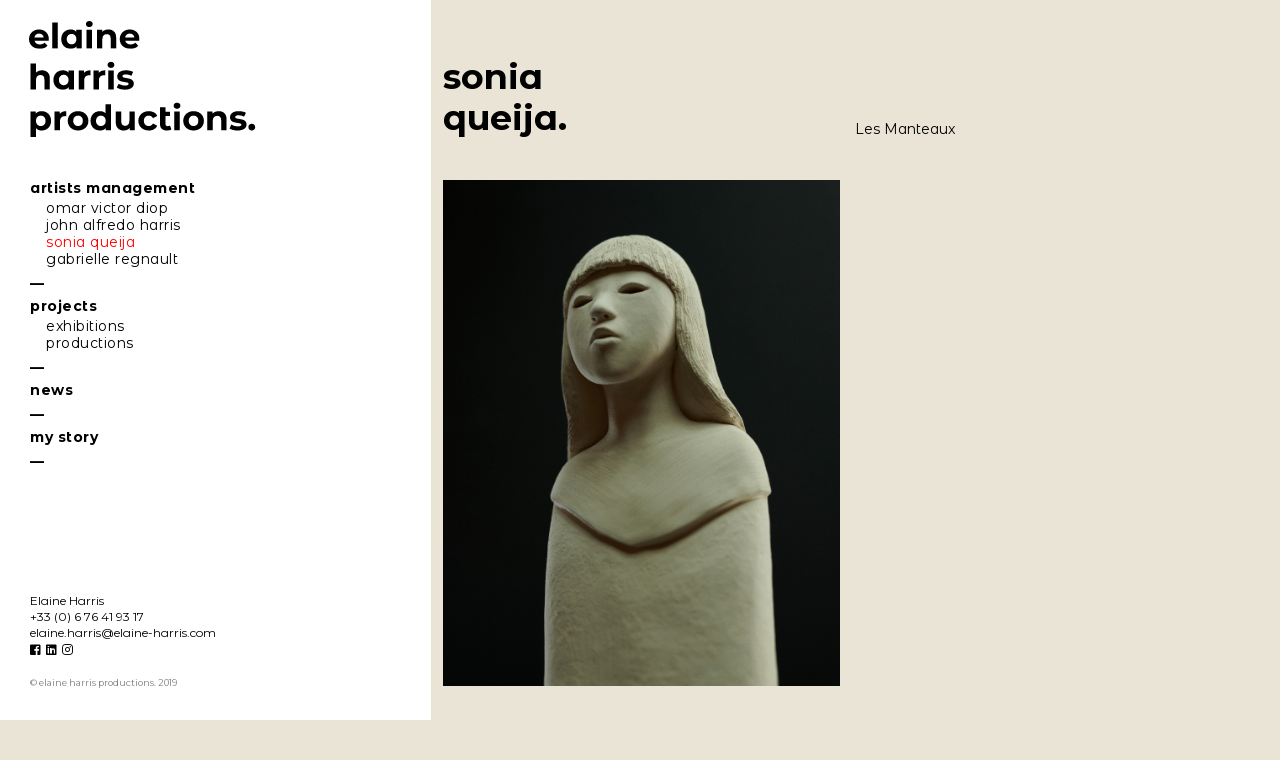

--- FILE ---
content_type: text/html; charset=UTF-8
request_url: https://elaine-harris.com/artists-management/sonia-queija/les-manteaux/
body_size: 6883
content:
<!DOCTYPE html>
<html lang="fr-FR" class="no-js">

<head>

<!-- Global site tag (gtag.js) - Google Analytics -->
<script async src="https://www.googletagmanager.com/gtag/js?id=UA-140098747-1"></script>
<script>
  window.dataLayer = window.dataLayer || [];
  function gtag(){dataLayer.push(arguments);}
  gtag('js', new Date());

  gtag('config', 'UA-140098747-1');
</script>

<!-- Made by Julien Félix Web -->
<!-- Julien Félix Web is @ http://www.julienfelix.com/ -->
<!-- Julien Félix Web contact: contact@julienfelix.com -->

<meta charset="UTF-8">
<meta name="viewport" content="width=device-width, initial-scale=1">

<meta name="description" content="Talent agent for artists and designers, with an extensive background in art buying, over the years I have worked closely with world-renowned photographers to create distinctive and eye-catching advertising campaigns for high profile international clients." />

<link rel="profile" href="http://gmpg.org/xfn/11">

<link rel="stylesheet" href="https://pro.fontawesome.com/releases/v5.7.2/css/brands.css" integrity="sha384-BKw0P+CQz9xmby+uplDwp82Py8x1xtYPK3ORn/ZSoe6Dk3ETP59WCDnX+fI1XCKK" crossorigin="anonymous">
<link rel="stylesheet" href="https://pro.fontawesome.com/releases/v5.7.2/css/fontawesome.css" integrity="sha384-iD1qS/uJjE9q9kecNUe9R4FRvcinAvTcPClTz7NI8RI5gUsJ+eaeJeblG1Ex0ieh" crossorigin="anonymous">

<link rel="stylesheet" href="https://cdn.plyr.io/3.5.2/plyr.css" />
<script src="https://cdn.plyr.io/3.5.2/plyr.js"></script>



	<link rel="stylesheet" href="https://elaine-harris.com/wp-content/themes/jfw_elaineharris/css/photoswipe.css"> 
	<link rel="stylesheet" href="https://elaine-harris.com/wp-content/themes/jfw_elaineharris/css/default-skin/default-skin.css"> 
	<script src="https://elaine-harris.com/wp-content/themes/jfw_elaineharris/js/photoswipe.min.js"></script> 
	<script src="https://elaine-harris.com/wp-content/themes/jfw_elaineharris/js/photoswipe-ui-default.min.js"></script>



<title>Les Manteaux &#8211; elaine harris productions.</title>
<meta name='robots' content='max-image-preview:large' />
<link rel="alternate" type="application/rss+xml" title="elaine harris productions. &raquo; Flux" href="https://elaine-harris.com/feed/" />
<link rel="alternate" type="application/rss+xml" title="elaine harris productions. &raquo; Flux des commentaires" href="https://elaine-harris.com/comments/feed/" />
<link rel="alternate" title="oEmbed (JSON)" type="application/json+oembed" href="https://elaine-harris.com/wp-json/oembed/1.0/embed?url=https%3A%2F%2Felaine-harris.com%2Fartists-management%2Fsonia-queija%2Fles-manteaux%2F" />
<link rel="alternate" title="oEmbed (XML)" type="text/xml+oembed" href="https://elaine-harris.com/wp-json/oembed/1.0/embed?url=https%3A%2F%2Felaine-harris.com%2Fartists-management%2Fsonia-queija%2Fles-manteaux%2F&#038;format=xml" />
<style id='wp-img-auto-sizes-contain-inline-css' type='text/css'>
img:is([sizes=auto i],[sizes^="auto," i]){contain-intrinsic-size:3000px 1500px}
/*# sourceURL=wp-img-auto-sizes-contain-inline-css */
</style>
<style id='wp-block-library-inline-css' type='text/css'>
:root{--wp-block-synced-color:#7a00df;--wp-block-synced-color--rgb:122,0,223;--wp-bound-block-color:var(--wp-block-synced-color);--wp-editor-canvas-background:#ddd;--wp-admin-theme-color:#007cba;--wp-admin-theme-color--rgb:0,124,186;--wp-admin-theme-color-darker-10:#006ba1;--wp-admin-theme-color-darker-10--rgb:0,107,160.5;--wp-admin-theme-color-darker-20:#005a87;--wp-admin-theme-color-darker-20--rgb:0,90,135;--wp-admin-border-width-focus:2px}@media (min-resolution:192dpi){:root{--wp-admin-border-width-focus:1.5px}}.wp-element-button{cursor:pointer}:root .has-very-light-gray-background-color{background-color:#eee}:root .has-very-dark-gray-background-color{background-color:#313131}:root .has-very-light-gray-color{color:#eee}:root .has-very-dark-gray-color{color:#313131}:root .has-vivid-green-cyan-to-vivid-cyan-blue-gradient-background{background:linear-gradient(135deg,#00d084,#0693e3)}:root .has-purple-crush-gradient-background{background:linear-gradient(135deg,#34e2e4,#4721fb 50%,#ab1dfe)}:root .has-hazy-dawn-gradient-background{background:linear-gradient(135deg,#faaca8,#dad0ec)}:root .has-subdued-olive-gradient-background{background:linear-gradient(135deg,#fafae1,#67a671)}:root .has-atomic-cream-gradient-background{background:linear-gradient(135deg,#fdd79a,#004a59)}:root .has-nightshade-gradient-background{background:linear-gradient(135deg,#330968,#31cdcf)}:root .has-midnight-gradient-background{background:linear-gradient(135deg,#020381,#2874fc)}:root{--wp--preset--font-size--normal:16px;--wp--preset--font-size--huge:42px}.has-regular-font-size{font-size:1em}.has-larger-font-size{font-size:2.625em}.has-normal-font-size{font-size:var(--wp--preset--font-size--normal)}.has-huge-font-size{font-size:var(--wp--preset--font-size--huge)}.has-text-align-center{text-align:center}.has-text-align-left{text-align:left}.has-text-align-right{text-align:right}.has-fit-text{white-space:nowrap!important}#end-resizable-editor-section{display:none}.aligncenter{clear:both}.items-justified-left{justify-content:flex-start}.items-justified-center{justify-content:center}.items-justified-right{justify-content:flex-end}.items-justified-space-between{justify-content:space-between}.screen-reader-text{border:0;clip-path:inset(50%);height:1px;margin:-1px;overflow:hidden;padding:0;position:absolute;width:1px;word-wrap:normal!important}.screen-reader-text:focus{background-color:#ddd;clip-path:none;color:#444;display:block;font-size:1em;height:auto;left:5px;line-height:normal;padding:15px 23px 14px;text-decoration:none;top:5px;width:auto;z-index:100000}html :where(.has-border-color){border-style:solid}html :where([style*=border-top-color]){border-top-style:solid}html :where([style*=border-right-color]){border-right-style:solid}html :where([style*=border-bottom-color]){border-bottom-style:solid}html :where([style*=border-left-color]){border-left-style:solid}html :where([style*=border-width]){border-style:solid}html :where([style*=border-top-width]){border-top-style:solid}html :where([style*=border-right-width]){border-right-style:solid}html :where([style*=border-bottom-width]){border-bottom-style:solid}html :where([style*=border-left-width]){border-left-style:solid}html :where(img[class*=wp-image-]){height:auto;max-width:100%}:where(figure){margin:0 0 1em}html :where(.is-position-sticky){--wp-admin--admin-bar--position-offset:var(--wp-admin--admin-bar--height,0px)}@media screen and (max-width:600px){html :where(.is-position-sticky){--wp-admin--admin-bar--position-offset:0px}}

/*# sourceURL=wp-block-library-inline-css */
</style><style id='global-styles-inline-css' type='text/css'>
:root{--wp--preset--aspect-ratio--square: 1;--wp--preset--aspect-ratio--4-3: 4/3;--wp--preset--aspect-ratio--3-4: 3/4;--wp--preset--aspect-ratio--3-2: 3/2;--wp--preset--aspect-ratio--2-3: 2/3;--wp--preset--aspect-ratio--16-9: 16/9;--wp--preset--aspect-ratio--9-16: 9/16;--wp--preset--color--black: #000000;--wp--preset--color--cyan-bluish-gray: #abb8c3;--wp--preset--color--white: #ffffff;--wp--preset--color--pale-pink: #f78da7;--wp--preset--color--vivid-red: #cf2e2e;--wp--preset--color--luminous-vivid-orange: #ff6900;--wp--preset--color--luminous-vivid-amber: #fcb900;--wp--preset--color--light-green-cyan: #7bdcb5;--wp--preset--color--vivid-green-cyan: #00d084;--wp--preset--color--pale-cyan-blue: #8ed1fc;--wp--preset--color--vivid-cyan-blue: #0693e3;--wp--preset--color--vivid-purple: #9b51e0;--wp--preset--gradient--vivid-cyan-blue-to-vivid-purple: linear-gradient(135deg,rgb(6,147,227) 0%,rgb(155,81,224) 100%);--wp--preset--gradient--light-green-cyan-to-vivid-green-cyan: linear-gradient(135deg,rgb(122,220,180) 0%,rgb(0,208,130) 100%);--wp--preset--gradient--luminous-vivid-amber-to-luminous-vivid-orange: linear-gradient(135deg,rgb(252,185,0) 0%,rgb(255,105,0) 100%);--wp--preset--gradient--luminous-vivid-orange-to-vivid-red: linear-gradient(135deg,rgb(255,105,0) 0%,rgb(207,46,46) 100%);--wp--preset--gradient--very-light-gray-to-cyan-bluish-gray: linear-gradient(135deg,rgb(238,238,238) 0%,rgb(169,184,195) 100%);--wp--preset--gradient--cool-to-warm-spectrum: linear-gradient(135deg,rgb(74,234,220) 0%,rgb(151,120,209) 20%,rgb(207,42,186) 40%,rgb(238,44,130) 60%,rgb(251,105,98) 80%,rgb(254,248,76) 100%);--wp--preset--gradient--blush-light-purple: linear-gradient(135deg,rgb(255,206,236) 0%,rgb(152,150,240) 100%);--wp--preset--gradient--blush-bordeaux: linear-gradient(135deg,rgb(254,205,165) 0%,rgb(254,45,45) 50%,rgb(107,0,62) 100%);--wp--preset--gradient--luminous-dusk: linear-gradient(135deg,rgb(255,203,112) 0%,rgb(199,81,192) 50%,rgb(65,88,208) 100%);--wp--preset--gradient--pale-ocean: linear-gradient(135deg,rgb(255,245,203) 0%,rgb(182,227,212) 50%,rgb(51,167,181) 100%);--wp--preset--gradient--electric-grass: linear-gradient(135deg,rgb(202,248,128) 0%,rgb(113,206,126) 100%);--wp--preset--gradient--midnight: linear-gradient(135deg,rgb(2,3,129) 0%,rgb(40,116,252) 100%);--wp--preset--font-size--small: 13px;--wp--preset--font-size--medium: 20px;--wp--preset--font-size--large: 36px;--wp--preset--font-size--x-large: 42px;--wp--preset--spacing--20: 0.44rem;--wp--preset--spacing--30: 0.67rem;--wp--preset--spacing--40: 1rem;--wp--preset--spacing--50: 1.5rem;--wp--preset--spacing--60: 2.25rem;--wp--preset--spacing--70: 3.38rem;--wp--preset--spacing--80: 5.06rem;--wp--preset--shadow--natural: 6px 6px 9px rgba(0, 0, 0, 0.2);--wp--preset--shadow--deep: 12px 12px 50px rgba(0, 0, 0, 0.4);--wp--preset--shadow--sharp: 6px 6px 0px rgba(0, 0, 0, 0.2);--wp--preset--shadow--outlined: 6px 6px 0px -3px rgb(255, 255, 255), 6px 6px rgb(0, 0, 0);--wp--preset--shadow--crisp: 6px 6px 0px rgb(0, 0, 0);}:where(.is-layout-flex){gap: 0.5em;}:where(.is-layout-grid){gap: 0.5em;}body .is-layout-flex{display: flex;}.is-layout-flex{flex-wrap: wrap;align-items: center;}.is-layout-flex > :is(*, div){margin: 0;}body .is-layout-grid{display: grid;}.is-layout-grid > :is(*, div){margin: 0;}:where(.wp-block-columns.is-layout-flex){gap: 2em;}:where(.wp-block-columns.is-layout-grid){gap: 2em;}:where(.wp-block-post-template.is-layout-flex){gap: 1.25em;}:where(.wp-block-post-template.is-layout-grid){gap: 1.25em;}.has-black-color{color: var(--wp--preset--color--black) !important;}.has-cyan-bluish-gray-color{color: var(--wp--preset--color--cyan-bluish-gray) !important;}.has-white-color{color: var(--wp--preset--color--white) !important;}.has-pale-pink-color{color: var(--wp--preset--color--pale-pink) !important;}.has-vivid-red-color{color: var(--wp--preset--color--vivid-red) !important;}.has-luminous-vivid-orange-color{color: var(--wp--preset--color--luminous-vivid-orange) !important;}.has-luminous-vivid-amber-color{color: var(--wp--preset--color--luminous-vivid-amber) !important;}.has-light-green-cyan-color{color: var(--wp--preset--color--light-green-cyan) !important;}.has-vivid-green-cyan-color{color: var(--wp--preset--color--vivid-green-cyan) !important;}.has-pale-cyan-blue-color{color: var(--wp--preset--color--pale-cyan-blue) !important;}.has-vivid-cyan-blue-color{color: var(--wp--preset--color--vivid-cyan-blue) !important;}.has-vivid-purple-color{color: var(--wp--preset--color--vivid-purple) !important;}.has-black-background-color{background-color: var(--wp--preset--color--black) !important;}.has-cyan-bluish-gray-background-color{background-color: var(--wp--preset--color--cyan-bluish-gray) !important;}.has-white-background-color{background-color: var(--wp--preset--color--white) !important;}.has-pale-pink-background-color{background-color: var(--wp--preset--color--pale-pink) !important;}.has-vivid-red-background-color{background-color: var(--wp--preset--color--vivid-red) !important;}.has-luminous-vivid-orange-background-color{background-color: var(--wp--preset--color--luminous-vivid-orange) !important;}.has-luminous-vivid-amber-background-color{background-color: var(--wp--preset--color--luminous-vivid-amber) !important;}.has-light-green-cyan-background-color{background-color: var(--wp--preset--color--light-green-cyan) !important;}.has-vivid-green-cyan-background-color{background-color: var(--wp--preset--color--vivid-green-cyan) !important;}.has-pale-cyan-blue-background-color{background-color: var(--wp--preset--color--pale-cyan-blue) !important;}.has-vivid-cyan-blue-background-color{background-color: var(--wp--preset--color--vivid-cyan-blue) !important;}.has-vivid-purple-background-color{background-color: var(--wp--preset--color--vivid-purple) !important;}.has-black-border-color{border-color: var(--wp--preset--color--black) !important;}.has-cyan-bluish-gray-border-color{border-color: var(--wp--preset--color--cyan-bluish-gray) !important;}.has-white-border-color{border-color: var(--wp--preset--color--white) !important;}.has-pale-pink-border-color{border-color: var(--wp--preset--color--pale-pink) !important;}.has-vivid-red-border-color{border-color: var(--wp--preset--color--vivid-red) !important;}.has-luminous-vivid-orange-border-color{border-color: var(--wp--preset--color--luminous-vivid-orange) !important;}.has-luminous-vivid-amber-border-color{border-color: var(--wp--preset--color--luminous-vivid-amber) !important;}.has-light-green-cyan-border-color{border-color: var(--wp--preset--color--light-green-cyan) !important;}.has-vivid-green-cyan-border-color{border-color: var(--wp--preset--color--vivid-green-cyan) !important;}.has-pale-cyan-blue-border-color{border-color: var(--wp--preset--color--pale-cyan-blue) !important;}.has-vivid-cyan-blue-border-color{border-color: var(--wp--preset--color--vivid-cyan-blue) !important;}.has-vivid-purple-border-color{border-color: var(--wp--preset--color--vivid-purple) !important;}.has-vivid-cyan-blue-to-vivid-purple-gradient-background{background: var(--wp--preset--gradient--vivid-cyan-blue-to-vivid-purple) !important;}.has-light-green-cyan-to-vivid-green-cyan-gradient-background{background: var(--wp--preset--gradient--light-green-cyan-to-vivid-green-cyan) !important;}.has-luminous-vivid-amber-to-luminous-vivid-orange-gradient-background{background: var(--wp--preset--gradient--luminous-vivid-amber-to-luminous-vivid-orange) !important;}.has-luminous-vivid-orange-to-vivid-red-gradient-background{background: var(--wp--preset--gradient--luminous-vivid-orange-to-vivid-red) !important;}.has-very-light-gray-to-cyan-bluish-gray-gradient-background{background: var(--wp--preset--gradient--very-light-gray-to-cyan-bluish-gray) !important;}.has-cool-to-warm-spectrum-gradient-background{background: var(--wp--preset--gradient--cool-to-warm-spectrum) !important;}.has-blush-light-purple-gradient-background{background: var(--wp--preset--gradient--blush-light-purple) !important;}.has-blush-bordeaux-gradient-background{background: var(--wp--preset--gradient--blush-bordeaux) !important;}.has-luminous-dusk-gradient-background{background: var(--wp--preset--gradient--luminous-dusk) !important;}.has-pale-ocean-gradient-background{background: var(--wp--preset--gradient--pale-ocean) !important;}.has-electric-grass-gradient-background{background: var(--wp--preset--gradient--electric-grass) !important;}.has-midnight-gradient-background{background: var(--wp--preset--gradient--midnight) !important;}.has-small-font-size{font-size: var(--wp--preset--font-size--small) !important;}.has-medium-font-size{font-size: var(--wp--preset--font-size--medium) !important;}.has-large-font-size{font-size: var(--wp--preset--font-size--large) !important;}.has-x-large-font-size{font-size: var(--wp--preset--font-size--x-large) !important;}
/*# sourceURL=global-styles-inline-css */
</style>

<style id='classic-theme-styles-inline-css' type='text/css'>
/*! This file is auto-generated */
.wp-block-button__link{color:#fff;background-color:#32373c;border-radius:9999px;box-shadow:none;text-decoration:none;padding:calc(.667em + 2px) calc(1.333em + 2px);font-size:1.125em}.wp-block-file__button{background:#32373c;color:#fff;text-decoration:none}
/*# sourceURL=/wp-includes/css/classic-themes.min.css */
</style>
<link rel='stylesheet' id='jfw-elaineharris-style-css' href='https://elaine-harris.com/wp-content/themes/jfw_elaineharris/style.css?ver=6.9' type='text/css' media='all' />
<script type="text/javascript" src="https://elaine-harris.com/wp-includes/js/jquery/jquery.min.js?ver=3.7.1" id="jquery-core-js"></script>
<script type="text/javascript" src="https://elaine-harris.com/wp-includes/js/jquery/jquery-migrate.min.js?ver=3.4.1" id="jquery-migrate-js"></script>
<link rel="https://api.w.org/" href="https://elaine-harris.com/wp-json/" /><link rel="alternate" title="JSON" type="application/json" href="https://elaine-harris.com/wp-json/wp/v2/pages/1339" /><link rel="EditURI" type="application/rsd+xml" title="RSD" href="https://elaine-harris.com/xmlrpc.php?rsd" />
<meta name="generator" content="WordPress 6.9" />
<link rel="canonical" href="https://elaine-harris.com/artists-management/sonia-queija/les-manteaux/" />
<link rel='shortlink' href='https://elaine-harris.com/?p=1339' />

</head>

<body class="wp-singular page-template page-template-page-artist-serie page-template-page-artist-serie-php page page-id-1339 page-child parent-pageid-1280 wp-theme-jfw_elaineharris">

<div id="page" class="site">

	<div class="site-inner">

		<div id="burger-menu"><span></span><span></span><span></span></div>

		<header id="masthead" class="site-header" role="banner">

			<div class="site-header-main">

				<div class="site-branding">
				
					<h1 class="site-title"><a href="https://elaine-harris.com/" rel="home">elaine harris productions.</a></h1>
				</div><!-- .site-branding -->

				<div id="site-header-menu" class="site-header-menu">

											<nav id="site-navigation" class="main-navigation" role="navigation" aria-label="Primary Menu">
							<div class="menu-menu-container"><ul id="menu-menu" class="primary-menu"><li class=' menu-item menu-item-type-post_type menu-item-object-page menu-item-home current-page-ancestor menu-item-has-children eh-template-page-management'><a href="https://elaine-harris.com/"><span class="alt">a</span>r<span class="alt">t</span>is<span class="alt">t</span>s m<span class="alt">a</span>n<span class="alt">a</span>gemen<span class="alt">t</span></a>
<ul class="sub-menu">
<li class=' menu-item menu-item-type-post_type menu-item-object-page eh-template-page-artist'><a href="https://elaine-harris.com/artists-management/omar-victor-diop/">om<span class="alt">a</span>r vic<span class="alt">t</span>or diop</a></li>
<li class=' menu-item menu-item-type-post_type menu-item-object-page eh-template-page-artist'><a href="https://elaine-harris.com/artists-management/john-alfredo-harris/">john <span class="alt">a</span>lfredo h<span class="alt">a</span>rris</a></li>
<li class=' menu-item menu-item-type-post_type menu-item-object-page current-page-ancestor eh-template-page-artist'><a href="https://elaine-harris.com/artists-management/sonia-queija/">soni<span class="alt">a</span> queij<span class="alt">a</span></a></li>
<li class=' menu-item menu-item-type-post_type menu-item-object-page eh-template-page-artist'><a href="https://elaine-harris.com/artists-management/gabrielle-regnault/">g<span class="alt">a</span>brielle regn<span class="alt">a</span>ul<span class="alt">t</span></a></li>
</ul>
</li>
<li class=' menu-item menu-item-type-post_type menu-item-object-page menu-item-has-children eh-template-page-projects'><a href="https://elaine-harris.com/projects/exhibitions/">projec<span class="alt">t</span>s</a>
<ul class="sub-menu">
<li class='eh-project menu-item menu-item-type-post_type menu-item-object-page eh-template-page-projects'><a href="https://elaine-harris.com/projects/exhibitions/">exhibi<span class="alt">t</span>ions</a></li>
<li class='eh-project menu-item menu-item-type-post_type menu-item-object-page eh-template-page-projects'><a href="https://elaine-harris.com/projects/productions/">produc<span class="alt">t</span>ions</a></li>
</ul>
</li>
<li class=' menu-item menu-item-type-post_type menu-item-object-page eh-template-page-news'><a href="https://elaine-harris.com/news/">news</a></li>
<li class=' menu-item menu-item-type-post_type menu-item-object-page eh-template-page-about'><a href="https://elaine-harris.com/my-story/">my s<span class="alt">t</span>ory</a></li>
</ul></div>						</nav><!-- .main-navigation -->
						
				</div><!-- .site-header-menu -->

				<div class="eh-header-footer">
<p>El<span class="alt">a</span>ine H<span class="alt">a</span>rris<br />
<a href="tel:0033676419317">+33 (0) 6 76 41 93 17</a><br />
<a href="mailto:e&#108;&#97;&#105;n&#101;&#46;&#104;arr&#105;&#115;&#64;e&#108;a&#105;n&#101;-har&#114;&#105;&#115;&#46;c&#111;&#109;">el<span class="alt">a</span>i&#110;&#101;&#46;&#104;<span class="alt">&#97;</span>&#114;&#114;i&#115;&#64;&#101;l<span class="alt">a</span>i&#110;&#101;&#45;h<span class="alt">&#97;</span>r&#114;is.&#99;&#111;m</a></p>
					<ul>
					<li>
						<a href="https://www.facebook.com/ElaineHarrisProductions/" target="_blank"><i class="fab fa-facebook-square"></i></a>
					</li>
					<li>
						<a href="https://www.linkedin.com/company/elaine-harris-productions/about/" target="_blank"><i class="fab fa-linkedin"></i></a>
					</li>
					<li>
						<a href="https://www.instagram.com/elaineharrisproductions/" target="_blank"><i class="fab fa-instagram"></i></a>
					</li>
					</ul>
					<span class="eh-copyright-link"><br/><a href="https://elaine-harris.com/copyright/">© elaine harris productions. 2019</a></span>
				</div>

			</div><!-- .site-header-main -->

		</header><!-- .site-header -->

		<div id="content" class="site-content">

<div id="primary" class="content-area">

	<main id="main" class="site-main" role="main">

<header><h1>soni<span class="alt">a</span><br/>queij<span class="alt">a</span>.</h1><div class="eh-artist-menu">Les M<span class="alt">a</span>n<span class="alt">t</span>e<span class="alt">a</span>ux</div></header><div class="eh_artist_serie_main_holder eh_serie_holder grid"><div class="grid-sizer"></div><div class="gutter-sizer"></div><a data-pswp-uid="0" data-width="944" data-height="1202" href="https://elaine-harris.com/wp-content/uploads/2023/01/Sonia-Queija-e1673869168808.png" class=" grid-item"><img src="https://elaine-harris.com/wp-content/uploads/2023/01/Sonia-Queija-e1673869168808.png" width="944" height="1202" alt=""/></a></div><div class="eh_artist_about container"><div><img src="" height="0" /></div><div></div></div>
	</main><!-- .site-main -->

</div><!-- .content-area -->


		</div><!-- .site-content -->

		<footer id="colophon" class="site-footer" role="contentinfo">

			<div class="eh-footer-footer">
<p>El<span class="alt">a</span>ine H<span class="alt">a</span>rris<br />
<a href="tel:0033676419317">+33 (0) 6 76 41 93 17</a><br />
<a href="mailto:e&#108;&#97;&#105;n&#101;&#46;&#104;arr&#105;&#115;&#64;e&#108;a&#105;n&#101;-har&#114;&#105;&#115;&#46;c&#111;&#109;">el<span class="alt">a</span>i&#110;&#101;&#46;&#104;<span class="alt">&#97;</span>&#114;&#114;i&#115;&#64;&#101;l<span class="alt">a</span>i&#110;&#101;&#45;h<span class="alt">&#97;</span>r&#114;is.&#99;&#111;m</a></p>
				<ul>
					<li>
						<a href="https://www.facebook.com/ElaineHarrisProductions/" target="_blank"><i class="fab fa-facebook-square"></i></a>
					</li>
					<li>
						<a href="https://www.linkedin.com/company/elaine-harris-productions/about/" target="_blank"><i class="fab fa-linkedin"></i></a>
					</li>
					<li>
						<a href="https://www.instagram.com/elaineharrisproductions/" target="_blank"><i class="fab fa-instagram"></i></a>
					</li>
				</ul>

				<span class="eh-copyright-link"><br/><a href="https://elaine-harris.com/copyright/">© elaine harris productions. 2019</a></span>

			</div>

		</footer><!-- .site-footer -->

	</div><!-- .site-inner -->

</div><!-- .site -->

<script type="speculationrules">
{"prefetch":[{"source":"document","where":{"and":[{"href_matches":"/*"},{"not":{"href_matches":["/wp-*.php","/wp-admin/*","/wp-content/uploads/*","/wp-content/*","/wp-content/plugins/*","/wp-content/themes/jfw_elaineharris/*","/*\\?(.+)"]}},{"not":{"selector_matches":"a[rel~=\"nofollow\"]"}},{"not":{"selector_matches":".no-prefetch, .no-prefetch a"}}]},"eagerness":"conservative"}]}
</script>
<script type="text/javascript" src="https://elaine-harris.com/wp-content/themes/jfw_elaineharris/js/jquery.smooth-scroll.min.js?ver=20151204" id="jfw-elaineharris-smoothscroll-js"></script>
<script type="text/javascript" src="https://elaine-harris.com/wp-content/themes/jfw_elaineharris/js/imagesloaded.pkgd.min.js?ver=20151204" id="jfw-elaineharris-imagesloaded-js"></script>
<script type="text/javascript" src="https://elaine-harris.com/wp-content/themes/jfw_elaineharris/js/masonry.pkgd.min.js?ver=20151204" id="jfw-elaineharris-masonry-js"></script>
<script type="text/javascript" src="https://elaine-harris.com/wp-content/themes/jfw_elaineharris/js/functions.js?ver=20220912" id="jfw-elaineharris-script-js"></script>

<div class="pswp" tabindex="-1" role="dialog" aria-hidden="true">

    <div class="pswp__bg"></div>

    <div class="pswp__scroll-wrap">

        <div class="pswp__container">
            <div class="pswp__item"></div>
            <div class="pswp__item"></div>
            <div class="pswp__item"></div>
        </div>

        <div class="pswp__ui pswp__ui--hidden">

            <div class="pswp__top-bar">

                <div class="pswp__counter"></div>

                <button class="pswp__button pswp__button--close" title="Close (Esc)"></button>

                <button class="pswp__button pswp__button--share" title="Share"></button>

                <button class="pswp__button pswp__button--fs" title="Toggle fullscreen"></button>

                <button class="pswp__button pswp__button--zoom" title="Zoom in/out"></button>

                <div class="pswp__preloader">
                    <div class="pswp__preloader__icn">
                      <div class="pswp__preloader__cut">
                        <div class="pswp__preloader__donut"></div>
                      </div>
                    </div>
                </div>
            </div>

            <div class="pswp__share-modal pswp__share-modal--hidden pswp__single-tap">
                <div class="pswp__share-tooltip"></div> 
            </div>

            <button class="pswp__button pswp__button--arrow--left" title="Previous (arrow left)">
            </button>

            <button class="pswp__button pswp__button--arrow--right" title="Next (arrow right)">
            </button>

            <div class="pswp__caption">
                <div class="pswp__caption__center"></div>
            </div>

        </div>

    </div>

</div>


</body>

</html>

<!-- Dynamic page generated in 0.355 seconds. -->
<!-- Cached page generated by WP-Super-Cache on 2026-02-01 01:26:23 -->

<!-- super cache -->

--- FILE ---
content_type: text/css
request_url: https://elaine-harris.com/wp-content/themes/jfw_elaineharris/style.css?ver=6.9
body_size: 32741
content:
/*!
Theme Name: Elaine Harris
Theme URI: http://www.elaine-harris.com/
Author: Julien Félix Web
Author URI: http://www.julienfelix.com/
Description: Elaine Harris
Version: 1.0
Tags: Photography
Text Domain: jfw_elaineharris
*/@import url("https://fonts.googleapis.com/css?family=Montserrat:300,300i,400,400i,700,700i&subset=latin-ext");@import url("https://fonts.googleapis.com/css?family=Montserrat+Alternates:300,300i,400,400i,700,700i&subset=latin-ext");html,body,div,span,applet,object,iframe,h1,h2,h3,h4,h5,h6,p,blockquote,pre,a,abbr,acronym,address,big,cite,code,del,dfn,em,img,ins,kbd,q,s,samp,small,strike,strong,sub,sup,tt,var,b,u,i,center,dl,dt,dd,ol,ul,li,fieldset,form,label,legend,table,caption,tbody,tfoot,thead,tr,th,td,article,aside,canvas,details,embed,figure,figcaption,footer,header,hgroup,menu,nav,output,ruby,section,summary,time,mark,audio,video{margin:0;padding:0;border:0;font-size:100%;font:inherit;vertical-align:baseline}article,aside,details,figcaption,figure,footer,header,hgroup,menu,nav,section{display:block}body{line-height:1}ol,ul{list-style:none}blockquote,q{quotes:none}blockquote:before,blockquote:after,q:before,q:after{content:'';content:none}table{border-collapse:collapse;border-spacing:0}body{font-family:'Montserrat', sans-serif;font-size:14px;line-height:17px;letter-spacing:0;margin:30px 18px 30px 30px;background-color:#EEEEEE}span.alt{font-family:'Montserrat Alternates', 'Montserrat', sans-serif}a{color:inherit;text-decoration:none}a:hover{text-decoration:underline}.site-inner{display:flex;flex-direction:row}@media only screen and (max-width: 507px){.site-inner{flex-direction:column}}.site-inner #content{padding-top:150px;width:calc( ( ( 100vw - 60px ) * ( 5/6 ) ) + 6px);margin-left:calc( ( ( 100vw - 60px ) * ( 1/6 ) ) + 6px)}@media only screen and (max-width: 2300px){.site-inner #content{width:calc( ( ( 100vw - 60px ) * ( 4/5 ) ) + 6px);margin-left:calc( ( ( 100vw - 60px ) * ( 1/5 ) ) + 6px)}}@media only screen and (max-width: 1920px){.site-inner #content{width:calc( ( ( 100vw - 60px ) * ( 3/4 ) ) + 6px);margin-left:calc( ( ( 100vw - 60px ) * ( 1/4 ) ) + 6px)}}@media only screen and (max-width: 1280px){.site-inner #content{width:calc( ( ( 100vw - 60px ) * ( 2/3 ) ) + 6px);margin-left:calc( ( ( 100vw - 60px ) * ( 1/3 ) ) + 6px)}}@media only screen and (max-width: 768px){.site-inner #content{width:calc( ( ( 100vw - 60px ) * ( 1/2 ) ) + 6px);margin-left:calc( ( ( 100vw - 60px ) * ( 1/2 ) ) + 6px)}}@media only screen and (max-width: 507px){.site-inner #content{padding-top:0;width:calc( 100vw - 60px);margin-left:0}}body.page main header{min-height:123px;display:flex;flex-direction:row;align-items:flex-end;position:fixed;top:0;padding:15px 0 15px 12px;width:calc( ( ( 100vw - 60px ) * ( 5/6 ) ) + 24px);left:calc( ( ( 100vw - 60px ) * ( 1/6 ) ) + 24px);z-index:1}@media only screen and (max-width: 2300px){body.page main header{width:calc( ( ( 100vw - 60px ) * ( 4/5 ) ) + 24px);left:calc( ( ( 100vw - 60px ) * ( 1/5 ) ) + 24px)}}@media only screen and (max-width: 1920px){body.page main header{width:calc( ( ( 100vw - 60px ) * ( 3/4 ) ) + 24px);left:calc( ( ( 100vw - 60px ) * ( 1/4 ) ) + 24px)}}@media only screen and (max-width: 1280px){body.page main header{width:calc( ( ( 100vw - 60px ) * ( 2/3 ) ) + 24px);left:calc( ( ( 100vw - 60px ) * ( 1/3 ) ) + 24px)}}@media only screen and (max-width: 768px){body.page main header{width:calc( ( ( 100vw - 60px ) * ( 1/2 ) ) + 24px);left:calc( ( ( 100vw - 60px ) * ( 1/2 ) ) + 24px)}}@media only screen and (max-width: 507px){body.page main header{width:calc( 100vw - 60px);left:0;position:relative;min-height:0;padding:0;flex-direction:column;align-items:flex-start}}body.page main header h1{font-size:35px;line-height:41px;font-weight:700;letter-spacing:-0.15px;margin-right:12px;width:calc( 20% - 18px)}@media only screen and (max-width: 2300px){body.page main header h1{width:calc( 25% - 18px)}}@media only screen and (max-width: 1920px){body.page main header h1{width:calc( 33.333333% - 18px)}}@media only screen and (max-width: 1280px){body.page main header h1{width:calc( 50% - 18px)}}@media only screen and (max-width: 768px){body.page main header h1{width:100%}}@media only screen and (max-width: 507px){body.page main header h1{width:100%;margin-top:24px;margin-bottom:24px;margin-right:0}}body.page main header h2{font-size:14px;line-height:16px;font-weight:700;letter-spacing:-0.15px;padding-bottom:5px;width:calc( 40% - 12px)}@media only screen and (max-width: 2300px){body.page main header h2{width:calc( 50% - 12px)}}@media only screen and (max-width: 1920px){body.page main header h2{width:calc( 66.666666% - 12px)}}@media only screen and (max-width: 1280px){body.page main header h2{width:calc( 50% - 12px)}}@media only screen and (max-width: 768px){body.page main header h2{display:none}}body.page main .grid{z-index:0}body.page main .grid-sizer,body.page main .grid-item{width:calc( 20% - 12px)}@media only screen and (max-width: 2300px){body.page main .grid-sizer,body.page main .grid-item{width:calc( 25% - 12px)}}@media only screen and (max-width: 1920px){body.page main .grid-sizer,body.page main .grid-item{width:calc( 33.333333% - 12px)}}@media only screen and (max-width: 1280px){body.page main .grid-sizer,body.page main .grid-item{width:calc( 50% - 12px)}}@media only screen and (max-width: 768px){body.page main .grid-sizer,body.page main .grid-item{width:100%}}@media only screen and (max-width: 507px){body.page main .grid-sizer,body.page main .grid-item{width:100%}}body.page main .eh_col_holder{display:flex;flex-direction:row}@media only screen and (max-width: 768px){body.page main .eh_col_holder{flex-direction:column}}body.page main .eh_col{width:calc( 20% - 12px);margin-right:12px}@media only screen and (max-width: 2300px){body.page main .eh_col{width:calc( 25% - 12px)}}@media only screen and (max-width: 1920px){body.page main .eh_col{width:calc( 33.333333% - 12px)}}@media only screen and (max-width: 1280px){body.page main .eh_col{width:calc( 50% - 12px)}}@media only screen and (max-width: 768px){body.page main .eh_col{width:100%}}@media only screen and (max-width: 507px){body.page main .eh_col{width:100%}}body.page main .eh_col>img{width:100%;height:auto;margin-bottom:24px;position:-webkit-sticky;position:sticky;top:180px}@media only screen and (max-width: 507px){body.page main .eh_col>img{top:auto;position:relative}}body.page main .eh_col_double{width:calc( 40% - 12px)}@media only screen and (max-width: 2300px){body.page main .eh_col_double{width:calc( 50% - 12px)}}@media only screen and (max-width: 1920px){body.page main .eh_col_double{width:calc( 66.666666% - 12px)}}@media only screen and (max-width: 1280px){body.page main .eh_col_double{width:calc( 50% - 12px)}}@media only screen and (max-width: 768px){body.page main .eh_col_double{width:100%}}@media only screen and (max-width: 507px){body.page main .eh_col_double{width:100%}}body.page main .eh_col_double>p{margin-top:-4px}body.page main .gutter-sizer{width:12px}body.page main article{margin-bottom:24px}body.page main article>img{width:100%;height:auto;display:block;margin-bottom:12px;display:block;opacity:0;-webkit-transition:opacity .3s ease-out;-moz-transition:opacity .3s ease-out;-ms-transition:opacity .3s ease-out;-o-transition:opacity .3s ease-out;transition:opacity .3s ease-out}body.page main article>img.jfw_loaded{opacity:1.0}body.page.admin-bar main header{margin-top:32px}@media only screen and (max-width: 782px){body.page.admin-bar main header{margin-top:46px}}@media only screen and (max-width: 507px){body.page.admin-bar main header{margin-top:0}}body.page.admin-bar main .eh_col>img{top:212px}body.page-template-page-home{background-color:#fff}body.page-template-page-home main header{background-color:#fff}body.page-template-page-home main a.grid-item{position:relative;margin-bottom:12px}body.page-template-page-home main a.grid-item.eh-card-corner{border-radius:10px;overflow:hidden}body.page-template-page-home main a.grid-item.eh-card-corner>div{border-radius:10px}body.page-template-page-home main a.grid-item>div{position:absolute;top:0;bottom:0;left:0;right:0;padding:24px;display:flex;opacity:0.0;justify-content:center;text-align:center;align-items:center;color:#fff;font-weight:700;font-size:30px;line-height:36px;background-color:rgba(172,68,58,0.8);-webkit-transition:opacity .3s ease-out;-moz-transition:opacity .3s ease-out;-ms-transition:opacity .3s ease-out;-o-transition:opacity .3s ease-out;transition:opacity .3s ease-out}body.page-template-page-home main a.grid-item img{width:100%;height:auto;display:block;display:block;opacity:0.0;-webkit-transition:opacity .3s ease-out;-moz-transition:opacity .3s ease-out;-ms-transition:opacity .3s ease-out;-o-transition:opacity .3s ease-out;transition:opacity .3s ease-out}body.page-template-page-home main a.grid-item img.jfw_loaded{opacity:1.0}body.page-template-page-home main a.grid-item:hover>div{opacity:1.0}body.page-template-page-management{background-color:#fff}body.page-template-page-management main header{background-color:#fff}@media only screen and (max-width: 782px){body.page-template-page-management main header h1{margin-bottom:0;margin-top:0}}body.page-template-page-management main a.grid-item{position:relative;margin-bottom:12px}body.page-template-page-management main a.grid-item.eh-card-corner{border-radius:10px;overflow:hidden}body.page-template-page-management main a.grid-item.eh-card-corner>div{border-radius:10px}body.page-template-page-management main a.grid-item>div{position:absolute;top:0;bottom:0;left:0;right:0;padding:12px;background-color:aqua;display:none;justify-content:center;text-align:center;align-items:center;color:#fff;font-weight:700;font-size:20px;line-height:24px;letter-spacing:0.5px;background-color:rgba(172,68,58,0.8)}body.page-template-page-management main a.grid-item img{width:100%;height:auto;display:block;display:block;opacity:0.0;-webkit-transition:opacity .3s ease-out;-moz-transition:opacity .3s ease-out;-ms-transition:opacity .3s ease-out;-o-transition:opacity .3s ease-out;transition:opacity .3s ease-out}body.page-template-page-management main a.grid-item img.jfw_loaded{opacity:1.0}body.page-template-page-management main a.grid-item:hover>div{display:flex}body.page-template-page-projects,body.page-template-page-project{background-color:#f0f}body.page-template-page-projects main header,body.page-template-page-project main header{background-color:#f0f}@media only screen and (max-width: 768px){body.page-template-page-projects main header .eh-artist-menu,body.page-template-page-project main header .eh-artist-menu{margin-bottom:24px}}body.page-template-page-projects main header .eh-artist-menu ul a:hover,body.page-template-page-project main header .eh-artist-menu ul a:hover{text-decoration:none;opacity:0.75}body.page-template-page-projects main header .eh-artist-menu ul a.active,body.page-template-page-project main header .eh-artist-menu ul a.active{font-weight:700;font-style:italic}body.page-template-page-projects main a.grid-item,body.page-template-page-project main a.grid-item{position:relative;margin-bottom:12px}body.page-template-page-projects main a.grid-item.eh-card-corner,body.page-template-page-project main a.grid-item.eh-card-corner{border-radius:10px;overflow:hidden}body.page-template-page-projects main a.grid-item.eh-card-corner>div,body.page-template-page-project main a.grid-item.eh-card-corner>div{border-radius:10px}body.page-template-page-projects main a.grid-item>div,body.page-template-page-project main a.grid-item>div{position:absolute;top:0;bottom:0;left:0;right:0;padding:24px;background-color:aqua;display:flex;opacity:0.0;justify-content:center;text-align:center;align-items:center;color:#fff;font-weight:700;font-size:20px;line-height:24px;letter-spacing:0.5px;background-color:rgba(172,68,58,0.8);-webkit-transition:opacity .3s ease-out;-moz-transition:opacity .3s ease-out;-ms-transition:opacity .3s ease-out;-o-transition:opacity .3s ease-out;transition:opacity .3s ease-out}body.page-template-page-projects main a.grid-item img,body.page-template-page-project main a.grid-item img{width:100%;height:auto;display:block;display:block;opacity:0.0;-webkit-transition:opacity .3s ease-out;-moz-transition:opacity .3s ease-out;-ms-transition:opacity .3s ease-out;-o-transition:opacity .3s ease-out;transition:opacity .3s ease-out}body.page-template-page-projects main a.grid-item img.jfw_loaded,body.page-template-page-project main a.grid-item img.jfw_loaded{opacity:1.0}body.page-template-page-projects main a.grid-item:hover>div,body.page-template-page-project main a.grid-item:hover>div{opacity:1.0}body.page-template-page-projects main .eh_project_serie_player,body.page-template-page-project main .eh_project_serie_player{position:relative;padding-top:56.65%;margin-right:12px;display:block}@media only screen and (max-width: 507px){body.page-template-page-projects main .eh_project_serie_player,body.page-template-page-project main .eh_project_serie_player{margin-right:0}}body.page-template-page-projects main .eh_project_serie_player iframe,body.page-template-page-project main .eh_project_serie_player iframe{position:absolute;left:0;top:0;right:0;bottom:0;width:100% !important;height:100%}body.page-template-page-projects main p,body.page-template-page-project main p{font-size:14px;line-height:18px;margin-bottom:18px;margin-left:12px;width:calc( ( ( 100vw - 60px ) * ( 2/6 ) ))}@media only screen and (max-width: 2300px){body.page-template-page-projects main p,body.page-template-page-project main p{width:calc( ( ( 100vw - 60px ) * ( 2/5 ) ))}}@media only screen and (max-width: 1920px){body.page-template-page-projects main p,body.page-template-page-project main p{width:calc( ( ( 100vw - 60px ) * ( 2/4 ) ))}}@media only screen and (max-width: 1280px){body.page-template-page-projects main p,body.page-template-page-project main p{width:calc( ( ( 100vw - 60px ) * ( 1/3 ) ))}}@media only screen and (max-width: 768px){body.page-template-page-projects main p,body.page-template-page-project main p{width:calc( ( ( 100vw - 60px ) * ( 1/2 ) ));margin-left:0}}@media only screen and (max-width: 507px){body.page-template-page-projects main p,body.page-template-page-project main p{padding-top:0;width:calc( 100vw - 60px);margin-left:0}}body.page-template-page-projects main .eh_artist_about,body.page-template-page-project main .eh_artist_about{display:flex;flex-direction:row;width:100%;margin-top:30px}@media only screen and (max-width: 768px){body.page-template-page-projects main .eh_artist_about,body.page-template-page-project main .eh_artist_about{flex-direction:column}}@media only screen and (max-width: 507px){body.page-template-page-projects main .eh_artist_about,body.page-template-page-project main .eh_artist_about{flex-direction:column;margin-top:0}}body.page-template-page-projects main .eh_artist_about>div img,body.page-template-page-project main .eh_artist_about>div img{width:calc( ( ( 100vw - 60px ) * ( 1/6 ) ) - 12px);height:auto;margin-bottom:18px}@media only screen and (max-width: 2300px){body.page-template-page-projects main .eh_artist_about>div img,body.page-template-page-project main .eh_artist_about>div img{width:calc( ( ( 100vw - 60px ) * ( 1/5 ) ) - 12px)}}@media only screen and (max-width: 1920px){body.page-template-page-projects main .eh_artist_about>div img,body.page-template-page-project main .eh_artist_about>div img{width:calc( ( ( 100vw - 60px ) * ( 1/4 ) ) - 12px)}}@media only screen and (max-width: 1280px){body.page-template-page-projects main .eh_artist_about>div img,body.page-template-page-project main .eh_artist_about>div img{width:calc( ( ( 100vw - 60px ) * ( 1/3 ) ) - 12px)}}@media only screen and (max-width: 768px){body.page-template-page-projects main .eh_artist_about>div img,body.page-template-page-project main .eh_artist_about>div img{width:calc( ( ( 100vw - 60px ) * ( 1/2 ) ) + 6px)}}@media only screen and (max-width: 507px){body.page-template-page-projects main .eh_artist_about>div img,body.page-template-page-project main .eh_artist_about>div img{padding-top:0;width:calc( 100vw - 60px)}}@media only screen and (max-width: 507px){body.admin-bar.page-template-page-project main .eh_project_serie_main_holder>div img{min-height:0}}body.page-template-page-project{background-color:#f0f}body.page-template-page-project main header{background-color:#f0f}body.page-template-page-project .pswp__bg{background-color:#f0f}body.page-template-page-project .pswp__top-bar,body.page-template-page-project .pswp__caption{background:none}body.page-template-page-project .pswp__button--arrow--left:before,body.page-template-page-project .pswp__button--arrow--right:before{background-color:rgba(255,0,255,0)}body.page-template-page-africalive{background-color:#80ff80}body.page-template-page-africalive main header{background-color:#80ff80}body.page-template-page-africalive main header h2{font-size:20px;line-height:24px;letter-spacing:-0.15px;padding-bottom:3px}body.page-template-page-africalive main p{font-size:20px;line-height:24px;font-weight:300;margin-bottom:24px}body.page-template-page-news{background-color:cyan}body.page-template-page-news main header{background-color:cyan}body.page-template-page-news main article p{font-weight:700;font-size:12px;line-height:15px;word-break:break-word}body.page-template-page-news main article p em{font-style:normal;font-weight:400}body.page-template-page-news main article p i{font-style:italic}body.page-template-page-about{background-color:#ff6400}body.page-template-page-about main header{background-color:#ff6400}body.page-template-page-about main header h2{font-size:20px;line-height:24px;letter-spacing:-0.15px;padding-bottom:3px}body.page-template-page-about main p{font-size:20px;line-height:24px;font-weight:300;margin-bottom:24px}body.page-template-page-artist,body.page-template-page-artist-serie{background-color:#eae4d7}body.page-template-page-artist main header,body.page-template-page-artist-serie main header{background-color:#eae4d7}@media only screen and (max-width: 768px){body.page-template-page-artist main header .eh-artist-menu,body.page-template-page-artist-serie main header .eh-artist-menu{margin-bottom:24px}}body.page-template-page-artist main header .eh-artist-menu ul a:hover,body.page-template-page-artist-serie main header .eh-artist-menu ul a:hover{text-decoration:none;opacity:0.75}body.page-template-page-artist main header .eh-artist-menu ul a.active,body.page-template-page-artist-serie main header .eh-artist-menu ul a.active{font-weight:700;font-style:italic}body.page-template-page-artist main a.grid-item,body.page-template-page-artist-serie main a.grid-item{position:relative;margin-bottom:12px}body.page-template-page-artist main a.grid-item.eh-card-corner,body.page-template-page-artist-serie main a.grid-item.eh-card-corner{border-radius:10px;overflow:hidden}body.page-template-page-artist main a.grid-item.eh-card-corner>div,body.page-template-page-artist-serie main a.grid-item.eh-card-corner>div{border-radius:10px}body.page-template-page-artist main a.grid-item>div,body.page-template-page-artist-serie main a.grid-item>div{position:absolute;top:0;bottom:0;left:0;right:0;padding:24px;background-color:aqua;display:flex;opacity:0.0;justify-content:center;text-align:center;align-items:center;color:#fff;font-weight:700;font-size:20px;line-height:24px;letter-spacing:0.5px;background-color:rgba(172,68,58,0.8);-webkit-transition:opacity .3s ease-out;-moz-transition:opacity .3s ease-out;-ms-transition:opacity .3s ease-out;-o-transition:opacity .3s ease-out;transition:opacity .3s ease-out}body.page-template-page-artist main a.grid-item img,body.page-template-page-artist-serie main a.grid-item img{width:100%;height:auto;display:block;display:block;opacity:0.0;-webkit-transition:opacity .3s ease-out;-moz-transition:opacity .3s ease-out;-ms-transition:opacity .3s ease-out;-o-transition:opacity .3s ease-out;transition:opacity .3s ease-out}body.page-template-page-artist main a.grid-item img.jfw_loaded,body.page-template-page-artist-serie main a.grid-item img.jfw_loaded{opacity:1.0}body.page-template-page-artist main a.grid-item:hover>div,body.page-template-page-artist-serie main a.grid-item:hover>div{opacity:1.0}body.page-template-page-artist main .eh_project_serie_player,body.page-template-page-artist-serie main .eh_project_serie_player{position:relative;padding-top:56.65%;margin-right:12px;display:block}@media only screen and (max-width: 507px){body.page-template-page-artist main .eh_project_serie_player,body.page-template-page-artist-serie main .eh_project_serie_player{margin-right:0}}body.page-template-page-artist main .eh_project_serie_player iframe,body.page-template-page-artist-serie main .eh_project_serie_player iframe{position:absolute;left:0;top:0;right:0;bottom:0;width:100% !important;height:100%}body.page-template-page-artist main h2,body.page-template-page-artist-serie main h2{display:none;font-size:35px;line-height:35px;font-weight:700;margin-bottom:36px}body.page-template-page-artist main p,body.page-template-page-artist-serie main p{font-size:14px;line-height:18px;margin-bottom:18px;margin-left:12px;width:calc( ( ( 100vw - 60px ) * ( 2/6 ) ))}@media only screen and (max-width: 2300px){body.page-template-page-artist main p,body.page-template-page-artist-serie main p{width:calc( ( ( 100vw - 60px ) * ( 2/5 ) ))}}@media only screen and (max-width: 1920px){body.page-template-page-artist main p,body.page-template-page-artist-serie main p{width:calc( ( ( 100vw - 60px ) * ( 2/4 ) ))}}@media only screen and (max-width: 1280px){body.page-template-page-artist main p,body.page-template-page-artist-serie main p{width:calc( ( ( 100vw - 60px ) * ( 1/3 ) ))}}@media only screen and (max-width: 768px){body.page-template-page-artist main p,body.page-template-page-artist-serie main p{width:calc( ( ( 100vw - 60px ) * ( 1/2 ) ));margin-left:0}}@media only screen and (max-width: 507px){body.page-template-page-artist main p,body.page-template-page-artist-serie main p{padding-top:0;width:calc( 100vw - 60px);margin-left:0}}body.page-template-page-artist main .eh_artist_about,body.page-template-page-artist-serie main .eh_artist_about{display:flex;flex-direction:row;width:100%}@media only screen and (max-width: 768px){body.page-template-page-artist main .eh_artist_about,body.page-template-page-artist-serie main .eh_artist_about{flex-direction:column}}@media only screen and (max-width: 507px){body.page-template-page-artist main .eh_artist_about,body.page-template-page-artist-serie main .eh_artist_about{flex-direction:column}}body.page-template-page-artist main .eh_artist_about>div img,body.page-template-page-artist-serie main .eh_artist_about>div img{width:calc( ( ( 100vw - 60px ) * ( 1/6 ) ) - 12px);height:auto;margin-bottom:18px}@media only screen and (max-width: 2300px){body.page-template-page-artist main .eh_artist_about>div img,body.page-template-page-artist-serie main .eh_artist_about>div img{width:calc( ( ( 100vw - 60px ) * ( 1/5 ) ) - 12px)}}@media only screen and (max-width: 1920px){body.page-template-page-artist main .eh_artist_about>div img,body.page-template-page-artist-serie main .eh_artist_about>div img{width:calc( ( ( 100vw - 60px ) * ( 1/4 ) ) - 12px)}}@media only screen and (max-width: 1280px){body.page-template-page-artist main .eh_artist_about>div img,body.page-template-page-artist-serie main .eh_artist_about>div img{width:calc( ( ( 100vw - 60px ) * ( 1/3 ) ) - 12px)}}@media only screen and (max-width: 768px){body.page-template-page-artist main .eh_artist_about>div img,body.page-template-page-artist-serie main .eh_artist_about>div img{width:calc( ( ( 100vw - 60px ) * ( 1/2 ) ) + 6px)}}@media only screen and (max-width: 507px){body.page-template-page-artist main .eh_artist_about>div img,body.page-template-page-artist-serie main .eh_artist_about>div img{padding-top:0;width:calc( 100vw - 60px)}}body.page-template-page-artist main .eh_artist_main_holder>div,body.page-template-page-artist-serie main .eh_artist_main_holder>div{margin-bottom:36px}body.page-template-page-artist main .eh_artist_main_holder>div:last-child,body.page-template-page-artist-serie main .eh_artist_main_holder>div:last-child{min-height:calc( 100vh - 249px)}@media only screen and (max-width: 507px){body.page-template-page-artist main .eh_artist_main_holder>div:last-child,body.page-template-page-artist-serie main .eh_artist_main_holder>div:last-child{min-height:calc( 100vh - 190px)}}body.page-template-page-artist .eh_artist_about,body.page-template-page-artist-serie .eh_artist_about{display:flex;flex-direction:row;width:100%;margin-top:30px}@media only screen and (max-width: 768px){body.page-template-page-artist .eh_artist_about,body.page-template-page-artist-serie .eh_artist_about{flex-direction:column}}@media only screen and (max-width: 507px){body.page-template-page-artist .eh_artist_about,body.page-template-page-artist-serie .eh_artist_about{flex-direction:column;margin-top:0}}body.page-template-page-artist .eh_artist_about>div img,body.page-template-page-artist-serie .eh_artist_about>div img{width:calc( ( ( 100vw - 60px ) * ( 1/6 ) ) - 12px);height:auto;margin-bottom:18px}@media only screen and (max-width: 2300px){body.page-template-page-artist .eh_artist_about>div img,body.page-template-page-artist-serie .eh_artist_about>div img{width:calc( ( ( 100vw - 60px ) * ( 1/5 ) ) - 12px)}}@media only screen and (max-width: 1920px){body.page-template-page-artist .eh_artist_about>div img,body.page-template-page-artist-serie .eh_artist_about>div img{width:calc( ( ( 100vw - 60px ) * ( 1/4 ) ) - 12px)}}@media only screen and (max-width: 1280px){body.page-template-page-artist .eh_artist_about>div img,body.page-template-page-artist-serie .eh_artist_about>div img{width:calc( ( ( 100vw - 60px ) * ( 1/3 ) ) - 12px)}}@media only screen and (max-width: 768px){body.page-template-page-artist .eh_artist_about>div img,body.page-template-page-artist-serie .eh_artist_about>div img{width:calc( ( ( 100vw - 60px ) * ( 1/2 ) ) + 6px)}}@media only screen and (max-width: 507px){body.page-template-page-artist .eh_artist_about>div img,body.page-template-page-artist-serie .eh_artist_about>div img{padding-top:0;width:calc( 100vw - 60px)}}body.page-template-page-artist .pswp__bg,body.page-template-page-artist-serie .pswp__bg{background-color:#eae4d7}body.page-template-page-artist .pswp__top-bar,body.page-template-page-artist .pswp__caption,body.page-template-page-artist-serie .pswp__top-bar,body.page-template-page-artist-serie .pswp__caption{background:none}body.page-template-page-artist .pswp__button--arrow--left:before,body.page-template-page-artist .pswp__button--arrow--right:before,body.page-template-page-artist-serie .pswp__button--arrow--left:before,body.page-template-page-artist-serie .pswp__button--arrow--right:before{background-color:rgba(234,228,215,0)}body.admin-bar.page-template-page-artist main .eh_artist_main_holder>div:last-child{min-height:calc( 100vh - 281px)}@media only screen and (max-width: 507px){body.admin-bar.page-template-page-artist main .eh_artist_main_holder>div:last-child{min-height:0}}@media only screen and (max-width: 507px){body.admin-bar.page-template-page-artist-serie main .eh_artist_serie_main_holder>div img{min-height:0}}header#masthead{position:fixed;width:calc( (( 100vw - 60px )*1/6) - 6px);left:0;top:0;bottom:0;padding:30px 0 30px 30px;background-color:#fff}@media only screen and (max-width: 2300px){header#masthead{width:calc( (( 100vw - 60px )*1/5) - 6px)}}@media only screen and (max-width: 1920px){header#masthead{width:calc( (( 100vw - 60px )*1/4) - 6px)}}@media only screen and (max-width: 1280px){header#masthead{width:calc( (( 100vw - 60px )*1/3) - 6px)}}@media only screen and (max-width: 768px){header#masthead{width:calc( (( 100vw - 60px )*1/2) - 6px)}}@media only screen and (max-width: 507px){header#masthead{width:calc( 100vw - 30px);position:relative;left:auto;top:auto;bottom:auto;margin-left:-30px;margin-top:-30px;height:100px;overflow:hidden}header#masthead.eh-open{height:auto}}@media only screen and (max-width: 320px){header#masthead{height:86px}header#masthead.eh-open{height:auto}}body.admin-bar header#masthead{margin-top:32px}@media only screen and (max-width: 782px){body.admin-bar header#masthead{margin-top:46px}}@media only screen and (max-width: 507px){body.admin-bar header#masthead{margin-top:-30px}}header#masthead .site-header-main{display:flex;flex-direction:column;height:calc( 100vh - 60px)}@media only screen and (max-width: 507px){header#masthead .site-header-main{height:auto}}body.admin-bar header#masthead .site-header-main{height:calc( 100vh - 92px)}@media only screen and (max-width: 782px){body.admin-bar header#masthead .site-header-main{height:calc( 100vh - 106px)}}header#masthead .site-header-main .site-branding{flex-grow:0;flex-shrink:0}header#masthead .site-header-main .site-branding h1.site-title{text-indent:-5000px;display:block;height:117px;width:227px;margin-left:-1px;margin-top:-9px;margin-bottom:42px;background-image:url(assets/ehp_logo.svg);background-size:contain;background-repeat:no-repeat;background-position:left top}@media only screen and (max-width: 320px){header#masthead .site-header-main .site-branding h1.site-title{width:200px;height:103px}}header#masthead .site-header-main .site-branding h1.site-title>a{display:block;width:100%;height:100%}header#masthead .site-header-main .site-header-menu{flex-grow:1;flex-shrink:1;letter-spacing:0.5px;font-weight:700}header#masthead .site-header-main .site-header-menu nav>div>ul>li:after{content:"—";display:block;color:black !important;height:30px;line-height:30px}header#masthead .site-header-main .site-header-menu nav>div>ul>li.eh-template-page-artist,header#masthead .site-header-main .site-header-menu nav>div>ul>li.eh-project{font-weight:400 !important}header#masthead .site-header-main .site-header-menu nav>div>ul>li.eh-template-page-artist:after,header#masthead .site-header-main .site-header-menu nav>div>ul>li.eh-project:after{content:''}header#masthead .site-header-main .site-header-menu nav>div>ul>li>.sub-menu{display:block;padding-left:16px;font-style:normal;color:black;margin-top:3px}header#masthead .site-header-main .site-header-menu nav>div>ul>li>.sub-menu>li{font-weight:400}header#masthead .site-header-main .site-header-menu nav>div>ul>li>.sub-menu>li.current-menu-item,header#masthead .site-header-main .site-header-menu nav>div>ul>li>.sub-menu>li.current-page-ancestor{color:red}header#masthead .site-header-main .site-header-menu nav>div>ul>li.current-menu-item,header#masthead .site-header-main .site-header-menu nav>div>ul>li.current-page-ancestor{color:red}header#masthead .site-header-main .site-header-menu nav>div>ul>li.current-menu-item.menu-item-has-children,header#masthead .site-header-main .site-header-menu nav>div>ul>li.current-page-ancestor.menu-item-has-children{color:black}header#masthead .site-header-main .site-header-menu nav>div>ul>li.current-menu-item.eh-template-page-management,header#masthead .site-header-main .site-header-menu nav>div>ul>li.current-page-ancestor.eh-template-page-management{font-style:normal;font-weight:700}header#masthead .site-header-main .site-header-menu nav>div>ul>li a:hover{text-decoration:none}header#masthead .site-header-main .eh-header-footer{flex-grow:0;flex-shrink:0;padding-right:12px;font-size:12px;line-height:16px}@media only screen and (max-width: 507px){header#masthead .site-header-main .eh-header-footer{display:none}}header#masthead .site-header-main .eh-header-footer>ul{display:flex;flex-direction:row;margin-top:1px}header#masthead .site-header-main .eh-header-footer>ul li{margin-right:5px}header#masthead .site-header-main .eh-header-footer>ul li a:hover{opacity:0.5}header#masthead .site-header-main .eh-header-footer .eh-copyright-link{font-size:9px;line-height:9px;opacity:0.5}#burger-menu{position:absolute;display:none;width:40px;height:27px;top:102px;right:30px;z-index:1000}@media only screen and (max-width: 320px){#burger-menu{top:91px}}@media only screen and (max-width: 507px){#burger-menu{display:block}}#burger-menu>span{display:block;position:absolute;width:100%;height:5px;background-color:black}#burger-menu>span:nth-child(2){margin-top:11px}#burger-menu>span:nth-child(3){margin-top:22px}footer.site-footer{display:none}@media only screen and (max-width: 507px){footer.site-footer{display:block;margin-top:24px}}footer.site-footer .eh-footer-footer{flex-grow:0;flex-shrink:0;padding-right:12px;font-size:12px;line-height:16px}footer.site-footer .eh-footer-footer>ul{display:flex;flex-direction:row;margin-top:1px}footer.site-footer .eh-footer-footer>ul li{margin-right:5px}footer.site-footer .eh-footer-footer>ul li a:hover{opacity:0.5}footer.site-footer .eh-footer-footer .eh-copyright-link{font-size:9px;line-height:9px;opacity:0.5}


--- FILE ---
content_type: text/javascript
request_url: https://elaine-harris.com/wp-content/themes/jfw_elaineharris/js/functions.js?ver=20220912
body_size: 5343
content:
/**
 * @package JFW
 * @subpackage Elaine Harris
 * @since JFW Elaine Harris ! 1.0
 */

( function( $ )
{

	$( document ).ready( function() {

		// this will disable dragging of all images
		$("img").mousedown(function(e){
			e.preventDefault()
		});

		// this will disable right-click on all images
		$("body").on("contextmenu",function(e){
			return false;
		});

		var grid = $('.grid').masonry({
			itemSelector: '.grid-item',
			columnWidth: '.grid-sizer',
			gutter: '.gutter-sizer',
			percentPosition: true,
			transitionDuration: 0
		});

		grid.imagesLoaded().progress( function( instance, image ) {
			grid.masonry('layout');
			console.log( $( image.img ) );
			$( image.img ).addClass( 'jfw_loaded' );
			setTimeout(function(){ grid.masonry('layout'); }, 100);
		});

		grid.masonry('layout');

		var this_offset;
		if( $(window).width() < 376 ){
			this_offset = -30;
		}else{
			if( $( 'div#wpadminbar' ).length > 0 ){
				this_offset = -( $( 'body main header' ).outerHeight() + $( 'div#wpadminbar' ).outerHeight() );
			}else{
				this_offset = -( $( 'body main header' ).outerHeight() );
			}
		}

		$( 'body' ).smoothScroll({
			delegateSelector: '.eh-artist-menu>ul>li>a',
			offset: this_offset,
			speed: 500,
		});

		var $sections = $('.container');

		$(window).scroll(function(){

			var currentScroll = $(this).scrollTop() + 220; // check 220
			var $currentSection

			$sections.each(function(){
				var divPosition = $(this).offset().top;
				if( divPosition - 1 < currentScroll ){
					$currentSection = $(this);
				}

				if( $currentSection != undefined ){
					var id = $currentSection.attr('id');
					$('.eh-artist-menu>ul>li>a').removeClass('active');
					$("[href=#"+id+"]").addClass('active');
				}else{
					$('.eh-artist-menu>ul>li>a').removeClass('active');
				}

			});

		});

		$(window).resize(function(){

			if( $(window).width() < 376 ){
				this_offset = -30;
			}else{
				if( $( 'div#wpadminbar' ).length > 0 ){
					this_offset = -( $( 'body main header' ).outerHeight() + $( 'div#wpadminbar' ).outerHeight() );
				}else{
					this_offset = -( $( 'body main header' ).outerHeight() );
				}
			}

		});

		$( '#burger-menu' ).click( function(e){

			$('header#masthead').toggleClass( 'eh-open' );

		} );

		var initPhotoSwipeFromDOM = function(gallerySelector) {

			var parseThumbnailElements = function( el ) {

				var items = [],
				id_count = 0,
				item;
				console.log( el );
				$( el ).find( 'a' ).each(
					function(){
						var omsrc = $(this).find('img').attr('src');

						item = {
							src: $(this).attr('href'),
							w: $(this).attr('data-width'),
							h: $(this).attr('data-height'),
							title: $(this).attr('data-caption'),
							alt: 'Ottolinger',
							msrc: omsrc,
							el: $(this)
						};
						items.push( item );
						id_count ++ ;
					}
				);
				return items;

			};



			var photoswipeParseHash = function() {

				var hash = window.location.hash.substring(1),
				params = {};

				if(hash.length < 5) {
					return params;
				}

				var vars = hash.split('&');
				for (var i = 0; i < vars.length; i++) {

					if(!vars[i]) {
						continue;
					}

					var pair = vars[i].split('=');
					if(pair.length < 2) {
						continue;
					}

					params[pair[0]] = pair[1];
				}

				if(params.gid) {
					params.gid = parseInt(params.gid, 10);
				}

				return params;
			};



			var openPhotoSwipe = function( index, galleryElement, disableAnimation, fromURL ) {

				var pswpElement = document.querySelectorAll('.pswp')[0],
				gallery,
				options,
				items;

				items = parseThumbnailElements(galleryElement);

				options = {
					barsSize: { top: 30, bottom: 30 },
					galleryUID: 1,
					fullscreenEl: false,
					timeToIdle: 1000000,
					zoomEl: false,
					shareEl: false,
					counterEl: false,
					getThumbBoundsFn: function(index) {
						var thumbnail = $(items[index].el).find('img')[0], // find thumbnail
						pageYScroll = window.pageYOffset || document.documentElement.scrollTop,
						rect = thumbnail.getBoundingClientRect();
						return {x:rect.left, y:rect.top + pageYScroll, w:rect.width};
					}

				};


				if(fromURL) {
					if(options.galleryPIDs) {
						for(var j = 0; j < items.length; j++) {
							if(items[j].pid == index) {
								options.index = j;
								break;
							}
						}
					} else {
						options.index = parseInt(index, 10) - 1;
					}
				} else {
					options.index = parseInt(index, 10);
				}

				if( isNaN(options.index) ) {
					return;
				}

				if(disableAnimation) {
					options.showAnimationDuration = 0;
				}

				gallery = new PhotoSwipe( pswpElement, PhotoSwipeUI_Default, items, options);
				gallery.init();
			};



			var galleryElements = $( gallerySelector );
			var id_count = 0;
			$( galleryElements ).find('a').each(
				function(){
					$(this).attr( 'data-pswp-uid', id_count );
					$(this).click(
						function( event ){
							console.log( $(this).parent() );
							event.preventDefault();
							var index = $(this).attr( 'data-pswp-uid' );
							if(index >= 0) {
								openPhotoSwipe( index, $(this).parent().parent() );
							}
						}
					);
					id_count ++;
				}
			);

			var hashData = photoswipeParseHash();
			if(hashData.pid && hashData.gid) {
				openPhotoSwipe( hashData.pid ,  galleryElements[ hashData.gid - 1 ], true, true );
			}

		};

		initPhotoSwipeFromDOM('.eh_serie_holder');





	});

} )( jQuery );


--- FILE ---
content_type: image/svg+xml
request_url: https://elaine-harris.com/wp-content/themes/jfw_elaineharris/assets/ehp_logo.svg
body_size: 16321
content:

<svg width="227px" height="117px" viewBox="0 0 227 117" version="1.1" xmlns="http://www.w3.org/2000/svg" xmlns:xlink="http://www.w3.org/1999/xlink">
    <defs>
        <polygon id="path-1" points="0 0.965 110.553 0.965 110.553 28.79 0 28.79"></polygon>
    </defs>
    <g id="Page-1" stroke="none" stroke-width="1" fill="none" fill-rule="evenodd">
        <g id="Desktop-HD" transform="translate(-655.000000, -51.000000)">
            <g id="Group-8" transform="translate(655.000000, 50.000000)">
                <path d="M12.726,91.135 C10.136,91.135 8.164,91.952 6.811,93.585 L6.811,91.415 L1.596,91.415 L1.596,117.035 L7.056,117.035 L7.056,108.25 C8.432,109.767 10.322,110.525 12.726,110.525 C14.476,110.525 16.068,110.123 17.503,109.317 C18.938,108.513 20.064,107.381 20.881,105.923 C21.697,104.465 22.106,102.767 22.106,100.83 C22.106,98.894 21.697,97.196 20.881,95.738 C20.064,94.28 18.938,93.147 17.503,92.343 C16.068,91.537 14.476,91.135 12.726,91.135 L12.726,91.135 Z M11.781,106.045 C10.381,106.045 9.231,105.573 8.333,104.628 C7.435,103.683 6.986,102.417 6.986,100.83 C6.986,99.244 7.435,97.977 8.333,97.033 C9.231,96.087 10.381,95.615 11.781,95.615 C13.181,95.615 14.33,96.087 15.229,97.033 C16.126,97.977 16.576,99.244 16.576,100.83 C16.576,102.417 16.126,103.683 15.229,104.628 C14.33,105.573 13.181,106.045 11.781,106.045 L11.781,106.045 Z M30.762,93.9 L30.762,91.415 L25.547,91.415 L25.547,110.245 L31.007,110.245 L31.007,101.355 C31.007,99.605 31.45,98.293 32.337,97.418 C33.224,96.543 34.449,96.105 36.012,96.105 C36.222,96.105 36.63,96.129 37.237,96.175 L37.237,91.135 C35.79,91.135 34.513,91.369 33.405,91.835 C32.296,92.302 31.415,92.99 30.762,93.9 L30.762,93.9 Z M49.08,110.525 C51.063,110.525 52.836,110.111 54.4,109.283 C55.963,108.455 57.188,107.305 58.075,105.835 C58.961,104.365 59.405,102.697 59.405,100.83 C59.405,98.964 58.961,97.295 58.075,95.825 C57.188,94.355 55.963,93.206 54.4,92.378 C52.836,91.55 51.063,91.135 49.08,91.135 C47.096,91.135 45.317,91.55 43.742,92.378 C42.167,93.206 40.936,94.355 40.05,95.825 C39.163,97.295 38.72,98.964 38.72,100.83 C38.72,102.697 39.163,104.365 40.05,105.835 C40.936,107.305 42.167,108.455 43.742,109.283 C45.317,110.111 47.096,110.525 49.08,110.525 L49.08,110.525 Z M49.08,106.045 C47.68,106.045 46.525,105.573 45.615,104.628 C44.705,103.683 44.25,102.417 44.25,100.83 C44.25,99.244 44.705,97.977 45.615,97.033 C46.525,96.087 47.68,95.615 49.08,95.615 C50.48,95.615 51.629,96.087 52.527,97.033 C53.425,97.977 53.875,99.244 53.875,100.83 C53.875,102.417 53.425,103.683 52.527,104.628 C51.629,105.573 50.48,106.045 49.08,106.045 L49.08,106.045 Z M76.567,84.275 L76.567,93.41 C75.213,91.894 73.335,91.135 70.932,91.135 C69.158,91.135 67.554,91.532 66.119,92.325 C64.684,93.119 63.558,94.25 62.742,95.72 C61.925,97.19 61.517,98.894 61.517,100.83 C61.517,102.767 61.925,104.47 62.742,105.94 C63.558,107.41 64.684,108.542 66.119,109.335 C67.554,110.129 69.158,110.525 70.932,110.525 C73.498,110.525 75.458,109.709 76.812,108.075 L76.812,110.245 L82.027,110.245 L82.027,84.275 L76.567,84.275 Z M71.877,106.045 C70.477,106.045 69.322,105.573 68.412,104.628 C67.502,103.683 67.047,102.417 67.047,100.83 C67.047,99.244 67.502,97.977 68.412,97.033 C69.322,96.087 70.477,95.615 71.877,95.615 C73.253,95.615 74.397,96.087 75.307,97.033 C76.217,97.977 76.672,99.244 76.672,100.83 C76.672,102.417 76.217,103.683 75.307,104.628 C74.397,105.573 73.253,106.045 71.877,106.045 L71.877,106.045 Z M100.378,91.415 L100.378,100.725 C100.378,102.405 99.981,103.671 99.188,104.522 C98.395,105.375 97.345,105.8 96.038,105.8 C93.495,105.8 92.223,104.284 92.223,101.25 L92.223,91.415 L86.763,91.415 L86.763,102.055 C86.763,104.855 87.486,106.967 88.933,108.39 C90.38,109.814 92.34,110.525 94.813,110.525 C95.98,110.525 97.065,110.309 98.068,109.878 C99.071,109.446 99.935,108.822 100.658,108.005 L100.658,110.245 L105.838,110.245 L105.838,91.415 L100.378,91.415 Z M119.815,110.525 C121.798,110.525 123.53,110.105 125.012,109.265 C126.494,108.425 127.573,107.259 128.25,105.765 L124.015,103.455 C123.058,105.182 121.646,106.045 119.78,106.045 C118.356,106.045 117.178,105.579 116.245,104.645 C115.311,103.712 114.845,102.44 114.845,100.83 C114.845,99.22 115.311,97.949 116.245,97.015 C117.178,96.082 118.356,95.615 119.78,95.615 C121.623,95.615 123.035,96.479 124.015,98.205 L128.25,95.93 C127.573,94.39 126.494,93.206 125.012,92.378 C123.53,91.55 121.798,91.135 119.815,91.135 C117.808,91.135 116.005,91.55 114.407,92.378 C112.809,93.206 111.56,94.355 110.662,95.825 C109.764,97.295 109.315,98.964 109.315,100.83 C109.315,102.697 109.764,104.365 110.662,105.835 C111.56,107.305 112.809,108.455 114.407,109.283 C116.005,110.111 117.808,110.525 119.815,110.525 L119.815,110.525 Z M140.966,105.485 C140.313,105.952 139.566,106.185 138.726,106.185 C137.979,106.185 137.408,105.97 137.011,105.537 C136.614,105.106 136.416,104.494 136.416,103.7 L136.416,96.035 L141.071,96.035 L141.071,91.835 L136.416,91.835 L136.416,87.25 L130.956,87.25 L130.956,103.77 C130.956,105.987 131.563,107.667 132.776,108.81 C133.989,109.954 135.728,110.525 137.991,110.525 C138.831,110.525 139.642,110.425 140.424,110.227 C141.205,110.03 141.864,109.732 142.401,109.335 L140.966,105.485 Z M145.283,110.245 L150.743,110.245 L150.743,91.415 L145.283,91.415 L145.283,110.245 Z M148.013,88.79 C149.016,88.79 149.833,88.492 150.463,87.897 C151.093,87.302 151.408,86.55 151.408,85.64 C151.408,84.8 151.093,84.1 150.463,83.54 C149.833,82.98 149.016,82.7 148.013,82.7 C147.009,82.7 146.193,82.992 145.563,83.575 C144.933,84.159 144.618,84.882 144.618,85.745 C144.618,86.609 144.933,87.332 145.563,87.915 C146.193,88.499 147.009,88.79 148.013,88.79 L148.013,88.79 Z M164.58,110.525 C166.563,110.525 168.336,110.111 169.9,109.283 C171.463,108.455 172.688,107.305 173.575,105.835 C174.461,104.365 174.905,102.697 174.905,100.83 C174.905,98.964 174.461,97.295 173.575,95.825 C172.688,94.355 171.463,93.206 169.9,92.378 C168.336,91.55 166.563,91.135 164.58,91.135 C162.596,91.135 160.817,91.55 159.242,92.378 C157.667,93.206 156.436,94.355 155.55,95.825 C154.663,97.295 154.22,98.964 154.22,100.83 C154.22,102.697 154.663,104.365 155.55,105.835 C156.436,107.305 157.667,108.455 159.242,109.283 C160.817,110.111 162.596,110.525 164.58,110.525 L164.58,110.525 Z M164.58,106.045 C163.18,106.045 162.025,105.573 161.115,104.628 C160.205,103.683 159.75,102.417 159.75,100.83 C159.75,99.244 160.205,97.977 161.115,97.033 C162.025,96.087 163.18,95.615 164.58,95.615 C165.98,95.615 167.129,96.087 168.027,97.033 C168.925,97.977 169.375,99.244 169.375,100.83 C169.375,102.417 168.925,103.683 168.027,104.628 C167.129,105.573 165.98,106.045 164.58,106.045 L164.58,106.045 Z M189.791,91.135 C188.508,91.135 187.329,91.351 186.256,91.783 C185.183,92.215 184.284,92.827 183.561,93.62 L183.561,91.415 L178.346,91.415 L178.346,110.245 L183.806,110.245 L183.806,100.935 C183.806,99.255 184.214,97.99 185.031,97.138 C185.848,96.286 186.944,95.86 188.321,95.86 C189.558,95.86 190.503,96.227 191.156,96.962 C191.809,97.697 192.136,98.812 192.136,100.305 L192.136,110.245 L197.596,110.245 L197.596,99.465 C197.596,96.712 196.879,94.635 195.444,93.235 C194.009,91.835 192.124,91.135 189.791,91.135 L189.791,91.135 Z M208.668,110.525 C210.511,110.525 212.104,110.274 213.446,109.772 C214.787,109.271 215.808,108.565 216.508,107.655 C217.208,106.745 217.558,105.707 217.558,104.54 C217.558,103.164 217.196,102.09 216.473,101.32 C215.75,100.55 214.898,100.02 213.918,99.727 C212.938,99.436 211.678,99.162 210.138,98.905 C208.761,98.695 207.758,98.474 207.128,98.24 C206.498,98.007 206.183,97.599 206.183,97.015 C206.183,96.502 206.475,96.082 207.058,95.755 C207.641,95.429 208.516,95.265 209.683,95.265 C211.643,95.265 213.451,95.732 215.108,96.665 L216.928,92.78 C216.065,92.267 214.974,91.865 213.656,91.572 C212.337,91.281 211.013,91.135 209.683,91.135 C207.886,91.135 206.329,91.392 205.011,91.905 C203.692,92.419 202.689,93.136 202.001,94.058 C201.312,94.98 200.968,96.035 200.968,97.225 C200.968,98.649 201.336,99.745 202.071,100.515 C202.806,101.285 203.675,101.822 204.678,102.125 C205.681,102.429 206.953,102.697 208.493,102.93 C209.8,103.094 210.768,103.292 211.398,103.525 C212.028,103.759 212.343,104.144 212.343,104.68 C212.343,105.824 211.188,106.395 208.878,106.395 C207.735,106.395 206.568,106.226 205.378,105.888 C204.188,105.55 203.173,105.112 202.333,104.575 L200.513,108.495 C201.4,109.079 202.59,109.563 204.083,109.947 C205.576,110.332 207.105,110.525 208.668,110.525 L208.668,110.525 Z M222.785,110.525 C223.741,110.525 224.546,110.199 225.2,109.545 C225.853,108.892 226.18,108.075 226.18,107.095 C226.18,106.092 225.853,105.281 225.2,104.662 C224.546,104.045 223.741,103.735 222.785,103.735 C221.828,103.735 221.023,104.045 220.37,104.662 C219.716,105.281 219.39,106.092 219.39,107.095 C219.39,108.075 219.716,108.892 220.37,109.545 C221.023,110.199 221.828,110.525 222.785,110.525 L222.785,110.525 Z" id="Fill-1" fill="#000000"></path>
                <path d="M13.041,50.285 C11.827,50.285 10.707,50.477 9.681,50.862 C8.654,51.247 7.779,51.802 7.056,52.525 L7.056,43.425 L1.596,43.425 L1.596,69.395 L7.056,69.395 L7.056,60.085 C7.056,58.405 7.464,57.14 8.281,56.287 C9.097,55.436 10.194,55.01 11.571,55.01 C12.807,55.01 13.752,55.377 14.406,56.112 C15.059,56.847 15.386,57.962 15.386,59.455 L15.386,69.395 L20.846,69.395 L20.846,58.615 C20.846,55.862 20.128,53.785 18.693,52.385 C17.258,50.985 15.374,50.285 13.041,50.285 L13.041,50.285 Z M39.443,50.565 L39.443,52.56 C38.089,51.044 36.211,50.285 33.808,50.285 C32.034,50.285 30.43,50.682 28.995,51.475 C27.56,52.269 26.434,53.4 25.618,54.87 C24.801,56.34 24.393,58.044 24.393,59.98 C24.393,61.917 24.801,63.62 25.618,65.09 C26.434,66.56 27.56,67.692 28.995,68.485 C30.43,69.279 32.034,69.675 33.808,69.675 C36.374,69.675 38.334,68.859 39.688,67.225 L39.688,69.395 L44.903,69.395 L44.903,50.565 L39.443,50.565 Z M34.753,65.195 C33.353,65.195 32.198,64.723 31.288,63.777 C30.378,62.833 29.923,61.567 29.923,59.98 C29.923,58.394 30.378,57.127 31.288,56.182 C32.198,55.237 33.353,54.765 34.753,54.765 C36.129,54.765 37.273,55.237 38.183,56.182 C39.093,57.127 39.548,58.394 39.548,59.98 C39.548,61.567 39.093,62.833 38.183,63.777 C37.273,64.723 36.129,65.195 34.753,65.195 L34.753,65.195 Z M54.959,53.05 L54.959,50.565 L49.744,50.565 L49.744,69.395 L55.204,69.395 L55.204,60.505 C55.204,58.755 55.647,57.443 56.534,56.568 C57.421,55.693 58.646,55.255 60.209,55.255 C60.419,55.255 60.827,55.279 61.434,55.325 L61.434,50.285 C59.987,50.285 58.71,50.519 57.602,50.985 C56.493,51.452 55.612,52.14 54.959,53.05 L54.959,53.05 Z M69.706,53.05 L69.706,50.565 L64.491,50.565 L64.491,69.395 L69.951,69.395 L69.951,60.505 C69.951,58.755 70.394,57.443 71.281,56.568 C72.168,55.693 73.393,55.255 74.956,55.255 C75.166,55.255 75.574,55.279 76.181,55.325 L76.181,50.285 C74.734,50.285 73.456,50.519 72.349,50.985 C71.24,51.452 70.359,52.14 69.706,53.05 L69.706,53.05 Z M79.238,69.395 L84.698,69.395 L84.698,50.565 L79.238,50.565 L79.238,69.395 Z M81.968,47.94 C82.971,47.94 83.788,47.642 84.418,47.047 C85.048,46.452 85.363,45.7 85.363,44.79 C85.363,43.95 85.048,43.25 84.418,42.69 C83.788,42.13 82.971,41.85 81.968,41.85 C80.964,41.85 80.148,42.142 79.518,42.725 C78.888,43.309 78.573,44.032 78.573,44.895 C78.573,45.759 78.888,46.482 79.518,47.065 C80.148,47.649 80.964,47.94 81.968,47.94 L81.968,47.94 Z M95.91,69.675 C97.753,69.675 99.345,69.424 100.687,68.922 C102.029,68.421 103.05,67.715 103.75,66.805 C104.45,65.895 104.8,64.857 104.8,63.69 C104.8,62.314 104.438,61.24 103.715,60.47 C102.991,59.7 102.14,59.17 101.16,58.877 C100.18,58.586 98.92,58.312 97.38,58.055 C96.003,57.845 95,57.624 94.37,57.39 C93.74,57.157 93.425,56.749 93.425,56.165 C93.425,55.652 93.716,55.232 94.3,54.905 C94.883,54.579 95.758,54.415 96.925,54.415 C98.885,54.415 100.693,54.882 102.35,55.815 L104.17,51.93 C103.306,51.417 102.215,51.015 100.897,50.722 C99.579,50.431 98.255,50.285 96.925,50.285 C95.128,50.285 93.57,50.542 92.252,51.055 C90.934,51.569 89.93,52.286 89.242,53.208 C88.554,54.13 88.21,55.185 88.21,56.375 C88.21,57.799 88.577,58.895 89.312,59.665 C90.047,60.435 90.916,60.972 91.92,61.275 C92.923,61.579 94.195,61.847 95.735,62.08 C97.041,62.244 98.01,62.442 98.64,62.675 C99.27,62.909 99.585,63.294 99.585,63.83 C99.585,64.974 98.43,65.545 96.12,65.545 C94.976,65.545 93.81,65.376 92.62,65.037 C91.43,64.7 90.415,64.262 89.575,63.725 L87.755,67.645 C88.641,68.229 89.831,68.712 91.325,69.097 C92.818,69.482 94.346,69.675 95.91,69.675 L95.91,69.675 Z" id="Fill-3" fill="#000000"></path>
                <g id="Group-7" transform="translate(0.000000, 0.035000)">
                    <mask id="mask-2" fill="white">
                        <use xlink:href="#path-1"></use>
                    </mask>
                    <g id="Clip-6"></g>
                    <path d="M19.845,19.165 C19.845,17.205 19.419,15.485 18.568,14.002 C17.715,12.521 16.543,11.384 15.05,10.59 C13.556,9.797 11.888,9.4 10.045,9.4 C8.155,9.4 6.445,9.815 4.917,10.642 C3.389,11.471 2.187,12.626 1.312,14.108 C0.437,15.59 0,17.252 0,19.095 C0,20.962 0.443,22.63 1.33,24.1 C2.216,25.57 3.476,26.72 5.11,27.548 C6.743,28.376 8.621,28.79 10.745,28.79 C14.151,28.79 16.741,27.775 18.515,25.745 L15.61,22.595 C14.956,23.225 14.25,23.686 13.492,23.977 C12.734,24.27 11.865,24.415 10.885,24.415 C9.461,24.415 8.271,24.077 7.315,23.4 C6.358,22.724 5.751,21.802 5.495,20.635 L19.74,20.635 C19.81,19.725 19.845,19.235 19.845,19.165 L19.845,19.165 Z M10.08,13.53 C11.293,13.53 12.32,13.886 13.16,14.597 C14,15.31 14.513,16.26 14.7,17.45 L5.425,17.45 C5.611,16.237 6.125,15.28 6.965,14.58 C7.805,13.88 8.843,13.53 10.08,13.53 L10.08,13.53 Z M23.287,28.51 L28.747,28.51 L28.747,2.54 L23.287,2.54 L23.287,28.51 Z M47.274,9.68 L47.274,11.675 C45.92,10.159 44.041,9.4 41.639,9.4 C39.865,9.4 38.261,9.797 36.826,10.59 C35.391,11.384 34.265,12.515 33.449,13.985 C32.631,15.455 32.224,17.159 32.224,19.095 C32.224,21.032 32.631,22.735 33.449,24.205 C34.265,25.675 35.391,26.807 36.826,27.6 C38.261,28.394 39.865,28.79 41.639,28.79 C44.205,28.79 46.165,27.974 47.519,26.34 L47.519,28.51 L52.734,28.51 L52.734,9.68 L47.274,9.68 Z M42.584,24.31 C41.184,24.31 40.029,23.838 39.119,22.892 C38.209,21.948 37.754,20.682 37.754,19.095 C37.754,17.509 38.209,16.242 39.119,15.298 C40.029,14.353 41.184,13.88 42.584,13.88 C43.96,13.88 45.104,14.353 46.014,15.298 C46.924,16.242 47.379,17.509 47.379,19.095 C47.379,20.682 46.924,21.948 46.014,22.892 C45.104,23.838 43.96,24.31 42.584,24.31 L42.584,24.31 Z M57.575,28.51 L63.035,28.51 L63.035,9.68 L57.575,9.68 L57.575,28.51 Z M60.305,7.055 C61.308,7.055 62.125,6.757 62.755,6.162 C63.385,5.567 63.7,4.815 63.7,3.905 C63.7,3.065 63.385,2.365 62.755,1.805 C62.125,1.245 61.308,0.965 60.305,0.965 C59.301,0.965 58.485,1.257 57.855,1.84 C57.225,2.424 56.91,3.147 56.91,4.01 C56.91,4.874 57.225,5.597 57.855,6.18 C58.485,6.764 59.301,7.055 60.305,7.055 L60.305,7.055 Z M79.357,9.4 C78.073,9.4 76.895,9.616 75.822,10.048 C74.748,10.48 73.85,11.092 73.127,11.885 L73.127,9.68 L67.912,9.68 L67.912,28.51 L73.372,28.51 L73.372,19.2 C73.372,17.52 73.78,16.255 74.597,15.403 C75.413,14.551 76.51,14.125 77.887,14.125 C79.123,14.125 80.068,14.492 80.722,15.227 C81.375,15.963 81.702,17.077 81.702,18.57 L81.702,28.51 L87.162,28.51 L87.162,17.73 C87.162,14.977 86.444,12.9 85.009,11.5 C83.574,10.1 81.69,9.4 79.357,9.4 L79.357,9.4 Z M110.553,19.165 C110.553,17.205 110.127,15.485 109.276,14.002 C108.424,12.521 107.251,11.384 105.758,10.59 C104.265,9.797 102.596,9.4 100.753,9.4 C98.863,9.4 97.154,9.815 95.626,10.642 C94.097,11.471 92.896,12.626 92.021,14.108 C91.146,15.59 90.708,17.252 90.708,19.095 C90.708,20.962 91.151,22.63 92.038,24.1 C92.925,25.57 94.185,26.72 95.818,27.548 C97.451,28.376 99.33,28.79 101.453,28.79 C104.86,28.79 107.45,27.775 109.223,25.745 L106.318,22.595 C105.665,23.225 104.959,23.686 104.201,23.977 C103.442,24.27 102.573,24.415 101.593,24.415 C100.17,24.415 98.98,24.077 98.023,23.4 C97.066,22.724 96.46,21.802 96.203,20.635 L110.448,20.635 C110.518,19.725 110.553,19.235 110.553,19.165 L110.553,19.165 Z M100.788,13.53 C102.001,13.53 103.028,13.886 103.868,14.597 C104.708,15.31 105.221,16.26 105.408,17.45 L96.133,17.45 C96.32,16.237 96.833,15.28 97.673,14.58 C98.513,13.88 99.551,13.53 100.788,13.53 L100.788,13.53 Z" id="Fill-5" fill="#000000" mask="url(#mask-2)"></path>
                </g>
            </g>
        </g>
    </g>
</svg>